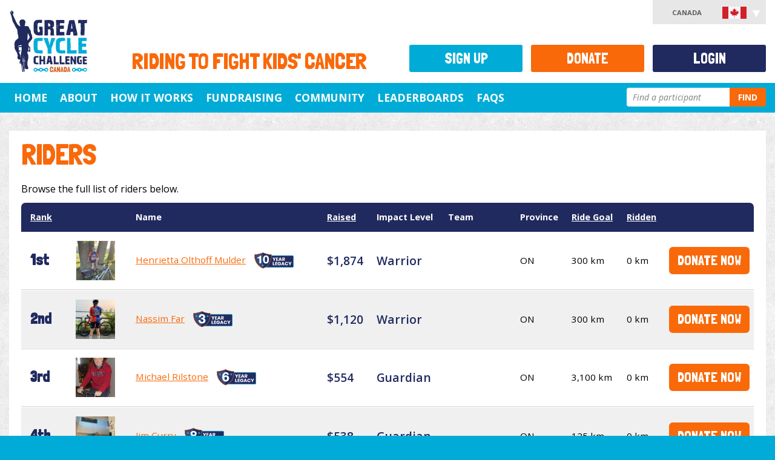

--- FILE ---
content_type: text/html; charset=utf-8
request_url: https://greatcyclechallenge.ca/riders?riderTerm=HannahAbraham
body_size: 45167
content:
<!DOCTYPE html>


<html lang="en">
	<head>
		<meta charset="utf-8" />
		<meta name="viewport" content="width=device-width, initial-scale=1.0, maximum-scale=1.0, user-scalable=0" />
		
		<title>Great Cycle Challenge Canada - Riders</title>

		<link href="/styles/site.min.css" rel="stylesheet" />

		<link href="https://fonts.googleapis.com/css?family=Londrina+Solid|Open+Sans:400,600,700,400italic,600italic" rel="stylesheet" type="text/css" />
		<link href="https://cdnjs.cloudflare.com/ajax/libs/font-awesome/5.15.3/css/all.min.css" rel="stylesheet" type="text/css" />

		<script>
			window._AutofillCallbackHandler = window._AutofillCallbackHandler || function () {};
		</script>

		<script src="https://wchat.freshchat.com/js/widget.js"></script>

		
	<script async src="https://www.googletagmanager.com/gtag/js?id=AW-16575132100"></script>
	<script>
		window.dataLayer = window.dataLayer || [];
		
		function gtag() {
			dataLayer.push(arguments);
		}

		gtag("js", new Date());
		gtag("config", "AW-16575132100");
	</script>


		
	<script type="text/javascript">!function(T,l,y){var S=T.location,k="script",D="instrumentationKey",C="ingestionendpoint",I="disableExceptionTracking",E="ai.device.",b="toLowerCase",w="crossOrigin",N="POST",e="appInsightsSDK",t=y.name||"appInsights";(y.name||T[e])&&(T[e]=t);var n=T[t]||function(d){var g=!1,f=!1,m={initialize:!0,queue:[],sv:"5",version:2,config:d};function v(e,t){var n={},a="Browser";return n[E+"id"]=a[b](),n[E+"type"]=a,n["ai.operation.name"]=S&&S.pathname||"_unknown_",n["ai.internal.sdkVersion"]="javascript:snippet_"+(m.sv||m.version),{time:function(){var e=new Date;function t(e){var t=""+e;return 1===t.length&&(t="0"+t),t}return e.getUTCFullYear()+"-"+t(1+e.getUTCMonth())+"-"+t(e.getUTCDate())+"T"+t(e.getUTCHours())+":"+t(e.getUTCMinutes())+":"+t(e.getUTCSeconds())+"."+((e.getUTCMilliseconds()/1e3).toFixed(3)+"").slice(2,5)+"Z"}(),iKey:e,name:"Microsoft.ApplicationInsights."+e.replace(/-/g,"")+"."+t,sampleRate:100,tags:n,data:{baseData:{ver:2}}}}var h=d.url||y.src;if(h){function a(e){var t,n,a,i,r,o,s,c,u,p,l;g=!0,m.queue=[],f||(f=!0,t=h,s=function(){var e={},t=d.connectionString;if(t)for(var n=t.split(";"),a=0;a<n.length;a++){var i=n[a].split("=");2===i.length&&(e[i[0][b]()]=i[1])}if(!e[C]){var r=e.endpointsuffix,o=r?e.location:null;e[C]="https://"+(o?o+".":"")+"dc."+(r||"services.visualstudio.com")}return e}(),c=s[D]||d[D]||"",u=s[C],p=u?u+"/v2/track":d.endpointUrl,(l=[]).push((n="SDK LOAD Failure: Failed to load Application Insights SDK script (See stack for details)",a=t,i=p,(o=(r=v(c,"Exception")).data).baseType="ExceptionData",o.baseData.exceptions=[{typeName:"SDKLoadFailed",message:n.replace(/\./g,"-"),hasFullStack:!1,stack:n+"\nSnippet failed to load ["+a+"] -- Telemetry is disabled\nHelp Link: https://go.microsoft.com/fwlink/?linkid=2128109\nHost: "+(S&&S.pathname||"_unknown_")+"\nEndpoint: "+i,parsedStack:[]}],r)),l.push(function(e,t,n,a){var i=v(c,"Message"),r=i.data;r.baseType="MessageData";var o=r.baseData;return o.message='AI (Internal): 99 message:"'+("SDK LOAD Failure: Failed to load Application Insights SDK script (See stack for details) ("+n+")").replace(/\"/g,"")+'"',o.properties={endpoint:a},i}(0,0,t,p)),function(e,t){if(JSON){var n=T.fetch;if(n&&!y.useXhr)n(t,{method:N,body:JSON.stringify(e),mode:"cors"});else if(XMLHttpRequest){var a=new XMLHttpRequest;a.open(N,t),a.setRequestHeader("Content-type","application/json"),a.send(JSON.stringify(e))}}}(l,p))}function i(e,t){f||setTimeout(function(){!t&&m.core||a()},500)}var e=function(){var n=l.createElement(k);n.src=h;var e=y[w];return!e&&""!==e||"undefined"==n[w]||(n[w]=e),n.onload=i,n.onerror=a,n.onreadystatechange=function(e,t){"loaded"!==n.readyState&&"complete"!==n.readyState||i(0,t)},n}();y.ld<0?l.getElementsByTagName("head")[0].appendChild(e):setTimeout(function(){l.getElementsByTagName(k)[0].parentNode.appendChild(e)},y.ld||0)}try{m.cookie=l.cookie}catch(p){}function t(e){for(;e.length;)!function(t){m[t]=function(){var e=arguments;g||m.queue.push(function(){m[t].apply(m,e)})}}(e.pop())}var n="track",r="TrackPage",o="TrackEvent";t([n+"Event",n+"PageView",n+"Exception",n+"Trace",n+"DependencyData",n+"Metric",n+"PageViewPerformance","start"+r,"stop"+r,"start"+o,"stop"+o,"addTelemetryInitializer","setAuthenticatedUserContext","clearAuthenticatedUserContext","flush"]),m.SeverityLevel={Verbose:0,Information:1,Warning:2,Error:3,Critical:4};var s=(d.extensionConfig||{}).ApplicationInsightsAnalytics||{};if(!0!==d[I]&&!0!==s[I]){var c="onerror";t(["_"+c]);var u=T[c];T[c]=function(e,t,n,a,i){var r=u&&u(e,t,n,a,i);return!0!==r&&m["_"+c]({message:e,url:t,lineNumber:n,columnNumber:a,error:i}),r},d.autoExceptionInstrumented=!0}return m}(y.cfg);function a(){y.onInit&&y.onInit(n)}(T[t]=n).queue&&0===n.queue.length?(n.queue.push(a),n.trackPageView({})):a()}(window,document,{
src: "https://js.monitor.azure.com/scripts/b/ai.2.min.js", // The SDK URL Source
crossOrigin: "anonymous", 
cfg: { // Application Insights Configuration
    connectionString: 'InstrumentationKey=9dcf0712-6c14-495e-b27c-fea7c5b73db9;IngestionEndpoint=https://canadacentral-1.in.applicationinsights.azure.com/;LiveEndpoint=https://canadacentral.livediagnostics.monitor.azure.com/'
}});</script></head>

	<body >
		
<div id="fb-root"></div>
<script>
	(function (d, s, id) {
		var js, fjs = d.getElementsByTagName(s)[0];
		if (d.getElementById(id)) return;
		js = d.createElement(s); js.id = id;
		js.src = "//connect.facebook.net/en_US/all.js#xfbml=1&appId=" + 1574693296191393;
		fjs.parentNode.insertBefore(js, fjs);
	}(document, "script", "facebook-jssdk"));
</script>
		<noscript>
	<iframe src="//www.googletagmanager.com/ns.html?id=GTM-WFT3TN" height="0" width="0" style="display:none;visibility:hidden"></iframe>
</noscript>
<script>
	// Google Tag Manager
	(function(w,d,s,l,i){w[l]=w[l]||[];w[l].push({"gtm.start":
		new Date().getTime(),event:"gtm.js"});var f=d.getElementsByTagName(s)[0], j=d.createElement(s),dl=l!="dataLayer"?"&l="+l:"";j.async=true;j.src= "//www.googletagmanager.com/gtm.js?id="+i+dl;f.parentNode.insertBefore(j ,f);
	})(window, document, "script", "dataLayer", "GTM-WFT3TN");
</script>

			


		<div id="page" >
			<header>
				
<div id="header" class="container-fluid">
	<div class="row">
		<div class="col-xs-12 col-sm-2">
			<h1>
				<a href="/">
					<img src="/images/template/logo.svg" alt="Great Cycle Challenge Canada" title="Great Cycle Challenge Canada" />
				</a>
			</h1>
		</div>

		<div class="col-xs-12 col-sm-10">
			<h2 id="tagline">Riding to fight kids' cancer</h2>
		</div>
	</div>

	
	<div id="accountMenu">
		Canada <img src="/images/flags/ca.svg" alt="Canada" width="40" />
		<ul>
			<li><a href="https://greatcyclechallenge.com.au">Australia <img src="/images/flags/au.svg" alt="Australia" width="40" /></a></li>
			<li><a href="https://greatcyclechallenge.ca">Canada <img src="/images/flags/ca.svg" alt="Canada" width="40" /></a></li>
			<li><a href="https://greatcyclechallenge.com">USA <img src="/images/flags/us.svg" alt="United States" width="40" /></a></li>
		</ul>
	</div>

</div>

<nav id="navMainMenu" class="navbar navbar-default" role="navigation">
	<div class="container-fluid">
		<div class="navbar-header">
			<button id="menu-button" type="button" class="navbar-toggle" data-toggle="collapse" data-target="#navbar-collapse">
				<span class="sr-only">Toggle navigation</span>
				<span class="icon-bar"></span>
				<span class="icon-bar"></span>
				<span class="icon-bar"></span>
			</button>
		</div>

		<div class="collapse navbar-collapse navbar-right" id="navbar-collapse">
			<nav>
				

<ul id="menu">
			<li class="">
					<span><a id="menu-item-4f06d783-ce5a-4c8c-ab12-24883be5fd62" href="/" title="Home" >Home</a></span>
			</li>
			<li class="">
						<span><a id="menu-item-aab3a1a2-244e-4b0b-9159-81590ee02815" href="#" class="dropdown-toggle" data_toggle="dropdown" title="About">About</a></span>
					<input type="checkbox" id="menu-expand-about"  />
					<label for="menu-expand-about"></label>
					<div class="dropdown-menu container">
						<div class="row submenu" role="menu" aria-labelledby="about">
									<div class="">
											<span>The Cause</span>
											<ul class="subsubmenu">
														<li >
															<span><a href="/about/the-cause/about-the-challenge" title="About the Challenge" >About the Challenge</a></span>
														</li>
														<li >
															<span><a href="/about/the-cause/about-sickkids" title="About SickKids" >About SickKids</a></span>
														</li>
														<li >
															<span><a href="/about/the-cause/how-your-fundraising-helps" title="How Your Fundraising Helps" >How Your Fundraising Helps</a></span>
														</li>
											</ul>
									</div>
									<div class="">
											<span>The Kids</span>
											<ul class="subsubmenu">
														<li >
															<span><a href="/about/the-kids/meet-nori" title="Meet Nori" >Meet Nori</a></span>
														</li>
														<li >
															<span><a href="/about/the-kids/meet-hendrix" title="Meet Hendrix" >Meet Hendrix</a></span>
														</li>
														<li >
															<span><a href="/about/the-kids/meet-sam" title="Meet Sam" >Meet Sam</a></span>
														</li>
														<li >
															<span><a href="/about/the-kids/meet-wynn" title="Meet Wynn" >Meet Wynn</a></span>
														</li>
														<li >
															<span><a href="/about/the-kids/meet-liam" title="Meet Liam" >Meet Liam</a></span>
														</li>
														<li >
															<span><a href="/about/the-kids/meet-dominique" title="Meet Dominique" >Meet Dominique</a></span>
														</li>
											</ul>
									</div>
									<div class="">
											<span>Other</span>
											<ul class="subsubmenu">
														<li >
															<span><a href="/about/other/media" title="Media" >Media</a></span>
														</li>
														<li >
															<span><a href="/about/other/partners" title="Partners" >Partners</a></span>
														</li>
														<li >
															<span><a href="https://faq.greatcyclechallenge.ca/" title="FAQs" >FAQs</a></span>
														</li>
											</ul>
									</div>
						</div>
					</div>
			</li>
			<li class="">
						<span><a id="menu-item-17404435-129a-48a2-9a5c-60d145e44db0" href="#" class="dropdown-toggle" data_toggle="dropdown" title="How It Works">How It Works</a></span>
					<input type="checkbox" id="menu-expand-how-it-works"  />
					<label for="menu-expand-how-it-works"></label>
					<div class="dropdown-menu container">
						<div class="row submenu" role="menu" aria-labelledby="how-it-works">
									<div class="">
											<span>About the Challenge</span>
											<ul class="subsubmenu">
														<li >
															<span><a href="/how-it-works/about-the-challenge/how-the-challenge-works" title="How the Challenge Works" >How the Challenge Works</a></span>
														</li>
														<li >
															<span><a href="/how-it-works/about-the-challenge/rules-of-the-challenge" title="Rules of the Challenge" >Rules of the Challenge</a></span>
														</li>
														<li >
															<span><a href="/how-it-works/about-the-challenge/spin-bike-challenge" title="Spin Bike Challenge" >Spin Bike Challenge</a></span>
														</li>
														<li >
															<span><a href="/how-it-works/about-the-challenge/teams" title="Teams" >Teams</a></span>
														</li>
											</ul>
									</div>
									<div class="">
											<span>Get Ready to Ride</span>
											<ul class="subsubmenu">
														<li >
															<span><a href="/how-it-works/get-ready-to-ride/how-to-log-kilometres" title="How to Log Kilometres" >How to Log Kilometres</a></span>
														</li>
														<li >
															<span><a href="/how-it-works/get-ready-to-ride/download-the-app" title="Download the App" >Download the App</a></span>
														</li>
											</ul>
									</div>
						</div>
					</div>
			</li>
			<li class="">
						<span><a id="menu-item-c2a79f36-329c-4701-8ee1-d51d300c4d86" href="#" class="dropdown-toggle" data_toggle="dropdown" title="Fundraising">Fundraising</a></span>
					<input type="checkbox" id="menu-expand-fundraising"  />
					<label for="menu-expand-fundraising"></label>
					<div class="dropdown-menu container">
						<div class="row submenu" role="menu" aria-labelledby="fundraising">
									<div class="">
											<span>Fundraising</span>
											<ul class="subsubmenu">
														<li >
															<span><a href="/fundraising/fundraising/fundraising-ideas" title="Fundraising Ideas" >Fundraising Ideas</a></span>
														</li>
														<li >
															<span><a href="/fundraising/fundraising/getting-started-with-fundraising" title="Getting Started with Fundraising" >Getting Started with Fundraising</a></span>
														</li>
														<li >
															<span><a href="/fundraising/fundraising/how-to-bank-offline-donations" title="How to Bank Offline Donations" >How to Bank Offline Donations</a></span>
														</li>
											</ul>
									</div>
									<div class="">
											<span>Resources</span>
											<ul class="subsubmenu">
														<li >
															<span><a href="/Memebuilder" title="Create a Social Pic" >Create a Social Pic</a></span>
														</li>
														<li >
															<span><a href="/fundraising/resources/facebook-downloads" title="Social Post Downloads" >Social Post Downloads</a></span>
														</li>
														<li >
															<span><a href="/fundraising/resources/instagram-resources" title="Story Resources" >Story Resources</a></span>
														</li>
														<li >
															<span><a href="/fundraising/resources/posters-and-downloads" title="Posters and Downloads" >Posters and Downloads</a></span>
														</li>
											</ul>
									</div>
									<div class="">
											<span>Incentives &amp; Merchandise</span>
											<ul class="subsubmenu">
														<li >
															<span><a href="/merchandise" title="Challenge T-shirt" >Challenge T-shirt</a></span>
														</li>
														<li >
															<span><a href="/fundraising/incentives-merchandise/free-jersey-offer" title="Free Jersey Offer" >Free Jersey Offer</a></span>
														</li>
														<li >
															<span><a href="/fundraising/incentives-merchandise/hero-jersey" title="Hero Jersey" >Hero Jersey</a></span>
														</li>
														<li >
															<span><a href="/fundraising/incentives-merchandise/all-star-jersey" title="All Star Jersey" >All Star Jersey</a></span>
														</li>
											</ul>
									</div>
						</div>
					</div>
			</li>
			<li class="">
						<span><a id="menu-item-1b295c9f-461c-475f-a026-59c28df92c38" href="#" class="dropdown-toggle" data_toggle="dropdown" title="Community">Community</a></span>
					<input type="checkbox" id="menu-expand-community"  />
					<label for="menu-expand-community"></label>
					<div class="dropdown-menu container">
						<div class="row submenu" role="menu" aria-labelledby="community">
									<div class="">
											<span>Chapters</span>
											<ul class="subsubmenu">
														<li >
															<span><a href="/chapters" title="View all Chapters" >View all Chapters</a></span>
														</li>
											</ul>
									</div>
									<div class="">
											<span>Group Rides</span>
											<ul class="subsubmenu">
														<li >
															<span><a href="/Account/Register" title="Create a Group Ride" >Create a Group Ride</a></span>
														</li>
														<li >
															<span><a href="/events/" title="View Group Rides" >View Group Rides</a></span>
														</li>
											</ul>
									</div>
									<div class="">
											<span>Teams</span>
											<ul class="subsubmenu">
														<li >
															<span><a href="/community/teams/how-teams-work" title="How Teams Work" >How Teams Work</a></span>
														</li>
														<li >
															<span><a href="/account/findteam" title="Join an Existing Team" >Join an Existing Team</a></span>
														</li>
														<li >
															<span><a href="/Account/RegisterTeam" title="Create a Team" >Create a Team</a></span>
														</li>
											</ul>
									</div>
									<div class="">
											<span>Other</span>
											<ul class="subsubmenu">
														<li >
															<span><a href="https://www.facebook.com/groups/GCCFriendsCanada/" title="GCC Friends Canada Facebook Group" >GCC Friends Canada Facebook Group</a></span>
														</li>
											</ul>
									</div>
						</div>
					</div>
			</li>
			<li class="">
						<span><a id="menu-item-b21678d3-f420-4367-9481-39b070914b5d" href="#" class="dropdown-toggle" data_toggle="dropdown" title="Leaderboards">Leaderboards</a></span>
					<input type="checkbox" id="menu-expand-leaderboards"  />
					<label for="menu-expand-leaderboards"></label>
					<div class="dropdown-menu container">
						<div class="row submenu" role="menu" aria-labelledby="leaderboards">
									<div class="">
											<span>Individual</span>
											<ul class="subsubmenu">
														<li >
															<span><a href="/Leaderboards/Individuals" title="Individual Leaderboard" >Individual Leaderboard</a></span>
														</li>
														<li >
															<span><a href="/Leaderboards/AgeGroups" title="Age Group Leaderboard" >Age Group Leaderboard</a></span>
														</li>
														<li >
															<span><a href="/Leaderboards/States" title="Province Leaderboard" >Province Leaderboard</a></span>
														</li>
														<li >
															<span><a href="/Leaderboards/PelotonClub" title="Peloton Club Leaderboard" >Peloton Club Leaderboard</a></span>
														</li>
														<li >
															<span><a href="/Leaderboards/SpinBikeChallenge" title="Spin Bike Challenge Leaderboard" >Spin Bike Challenge Leaderboard</a></span>
														</li>
											</ul>
									</div>
									<div class="">
											<span>Teams</span>
											<ul class="subsubmenu">
														<li >
															<span><a href="/Leaderboards/Teams" title="Team Leaderboard" >Team Leaderboard</a></span>
														</li>
														<li >
															<span><a href="/Leaderboards/Industries" title="Industries Leaderboard" >Industries Leaderboard</a></span>
														</li>
											</ul>
									</div>
									<div class="">
											<span>Other</span>
											<ul class="subsubmenu">
														<li >
															<span><a href="https://greatcyclechallenge.ca/Leaderboards/daily" title="Daily Top Fundraisers" >Daily Top Fundraisers</a></span>
														</li>
														<li >
															<span><a href="/Leaderboards/AllStars" title=" All Stars" > All Stars</a></span>
														</li>
														<li >
															<span><a href="/Leaderboards/Champions" title="Champions" >Champions</a></span>
														</li>
											</ul>
									</div>
						</div>
					</div>
			</li>
			<li class="">
					<span><a id="menu-item-95ceebc0-c277-4edf-af52-e5108cb7c356" href="https://faq.greatcyclechallenge.ca/" title="FAQs" target="_blank">FAQs</a></span>
			</li>

	<li id="search">
		<form action="/Search" id="searchForm" method="get">	<div class="input-append">
		<input name="RiderTerm" type="search" placeholder="Find a participant" />
		<button id="searchSubmit" type="submit" title="Perform a search" class="btn">Find</button>
	</div>
</form>
	</li>
</ul>

			</nav>
		</div>
	</div>
</nav>


			</header>
			
			<div id="main" role="main">
				<div id="content">
					

<section class="page-content container-fluid">
	<div class="row">
		<div class="content col-xs-12">
			<h1>Riders</h1>

			<p>Browse the full list of riders below.</p>

			<div id="riderList" class="item-list">
				

<div>
		

	<table class="rankings">
		<thead>
			<tr>
					<th class="rank"><a href="/Riders?riderTerm=HannahAbraham&amp;orderBy=Rank">Rank</a></th>
				<th></th>
				<th>Name</th>
				<th><a href="/Riders?riderTerm=HannahAbraham&amp;orderBy=Raised">Raised</a></th>
				<th class="hidden-xs hidden-sm">Impact Level</th>
				<th class="hidden-xs hidden-sm">Team</th>
				<th class="hidden-xs hidden-sm">Province</th>
					<th class="hidden-xs hidden-sm hidden-md"><a href="/Riders?riderTerm=HannahAbraham&amp;orderBy=RideGoal">Ride Goal</a></th>
				<th class="hidden-xs"><a href="/Riders?riderTerm=HannahAbraham&amp;orderBy=Ridden">Ridden</a></th>
				<th class="hidden-xs"></th>
			</tr>
		</thead>
		<tbody class="rider">
				<tr >
						<td class="rank">
								
1st
						</td>
					<td>
<a href="/riders/HenriettaOlthoffMulder"><img alt="Henrietta Olthoff Mulder" src="https://stgccwebcaprd.blob.core.windows.net/gcc-web-ca/images/contacts/11093s.jpeg" width="42" /></a>					</td>
					<td class="name">
						<a href="/riders/HenriettaOlthoffMulder">Henrietta Olthoff Mulder</a>


							<img src="/images/profile/legacy-badge-10-year.svg" class="legacy-badge" alt="10 years" />
					</td>
					<td class="amount">
$1,874</td>
					<td class="impact-level hidden-xs hidden-sm">
						
						Warrior
					</td>
					<td class="hidden-xs hidden-sm">
					</td>
					<td class="hidden-xs hidden-sm">
ON</td>
						<td class="hidden-xs hidden-sm hidden-md">
300 km</td>
					<td class="hidden-xs">
0 km</td>
					<td class="hidden-xs"><a class="btn" href="/Donate/Rider/11093">Donate Now</a></td>
				</tr>
				<tr class="alternate">
						<td class="rank">
								
2nd
						</td>
					<td>
<a href="/riders/NassimFar"><img alt="Nassim Far" src="https://stgccwebcaprd.blob.core.windows.net/gcc-web-ca/images/contacts/693342s.jpeg" width="42" /></a>					</td>
					<td class="name">
						<a href="/riders/NassimFar">Nassim Far</a>


							<img src="/images/profile/legacy-badge-3-year.svg" class="legacy-badge" alt="3 years" />
					</td>
					<td class="amount">
$1,120</td>
					<td class="impact-level hidden-xs hidden-sm">
						
						Warrior
					</td>
					<td class="hidden-xs hidden-sm">
					</td>
					<td class="hidden-xs hidden-sm">
ON</td>
						<td class="hidden-xs hidden-sm hidden-md">
300 km</td>
					<td class="hidden-xs">
0 km</td>
					<td class="hidden-xs"><a class="btn" href="/Donate/Rider/693342">Donate Now</a></td>
				</tr>
				<tr >
						<td class="rank">
								
3rd
						</td>
					<td>
<a href="/riders/MichaelRilstone"><img alt="Michael Rilstone" src="https://stgccwebcaprd.blob.core.windows.net/gcc-web-ca/images/contacts/443219s.jpeg" width="42" /></a>					</td>
					<td class="name">
						<a href="/riders/MichaelRilstone">Michael Rilstone</a>


							<img src="/images/profile/legacy-badge-6-year.svg" class="legacy-badge" alt="6 years" />
					</td>
					<td class="amount">
$554</td>
					<td class="impact-level hidden-xs hidden-sm">
						
						Guardian
					</td>
					<td class="hidden-xs hidden-sm">
					</td>
					<td class="hidden-xs hidden-sm">
ON</td>
						<td class="hidden-xs hidden-sm hidden-md">
3,100 km</td>
					<td class="hidden-xs">
0 km</td>
					<td class="hidden-xs"><a class="btn" href="/Donate/Rider/443219">Donate Now</a></td>
				</tr>
				<tr class="alternate">
						<td class="rank">
								
4th
						</td>
					<td>
<a href="/riders/JimCurry"><img alt="Jim Curry" src="https://stgccwebcaprd.blob.core.windows.net/gcc-web-ca/images/contacts/150341s.jpeg" width="42" /></a>					</td>
					<td class="name">
						<a href="/riders/JimCurry">Jim Curry</a>


							<img src="/images/profile/legacy-badge-8-year.svg" class="legacy-badge" alt="8 years" />
					</td>
					<td class="amount">
$538</td>
					<td class="impact-level hidden-xs hidden-sm">
						
						Guardian
					</td>
					<td class="hidden-xs hidden-sm">
					</td>
					<td class="hidden-xs hidden-sm">
ON</td>
						<td class="hidden-xs hidden-sm hidden-md">
125 km</td>
					<td class="hidden-xs">
0 km</td>
					<td class="hidden-xs"><a class="btn" href="/Donate/Rider/150341">Donate Now</a></td>
				</tr>
				<tr >
						<td class="rank">
								
5th
						</td>
					<td>
<a href="/riders/JaneDennis"><img alt="Jane Dennis" src="https://stgccwebcaprd.blob.core.windows.net/gcc-web-ca/images/contacts/40502s.png" width="42" /></a>					</td>
					<td class="name">
						<a href="/riders/JaneDennis">Jane Dennis</a>


							<img src="/images/profile/legacy-badge-10-year.svg" class="legacy-badge" alt="10 years" />
					</td>
					<td class="amount">
$518</td>
					<td class="impact-level hidden-xs hidden-sm">
						
						Guardian
					</td>
					<td class="hidden-xs hidden-sm">
					</td>
					<td class="hidden-xs hidden-sm">
ON</td>
						<td class="hidden-xs hidden-sm hidden-md">
1,000 km</td>
					<td class="hidden-xs">
0 km</td>
					<td class="hidden-xs"><a class="btn" href="/Donate/Rider/40502">Donate Now</a></td>
				</tr>
				<tr class="alternate">
						<td class="rank">
								
6th
						</td>
					<td>
<a href="/riders/StanMacNeil"><img alt="Stan MacNeil" src="https://stgccwebcaprd.blob.core.windows.net/gcc-web-ca/images/contacts/225336s.jpg" width="42" /></a>					</td>
					<td class="name">
						<a href="/riders/StanMacNeil">Stan MacNeil</a>


							<img src="/images/profile/legacy-badge-7-year.svg" class="legacy-badge" alt="7 years" />
					</td>
					<td class="amount">
$414</td>
					<td class="impact-level hidden-xs hidden-sm">
						
						Protector
					</td>
					<td class="hidden-xs hidden-sm">
					</td>
					<td class="hidden-xs hidden-sm">
NB</td>
						<td class="hidden-xs hidden-sm hidden-md">
500 km</td>
					<td class="hidden-xs">
0 km</td>
					<td class="hidden-xs"><a class="btn" href="/Donate/Rider/225336">Donate Now</a></td>
				</tr>
				<tr >
						<td class="rank">
								
7th
						</td>
					<td>
<a href="/riders/MatthieuMICHET"><img alt="Matthieu Michet" src="https://stgccwebcaprd.blob.core.windows.net/gcc-web-ca/images/contacts/545986s.jpg" width="42" /></a>					</td>
					<td class="name">
						<a href="/riders/MatthieuMICHET">Matthieu Michet</a>


							<img src="/images/profile/legacy-badge-5-year.svg" class="legacy-badge" alt="5 years" />
					</td>
					<td class="amount">
$388</td>
					<td class="impact-level hidden-xs hidden-sm">
						
						Protector
					</td>
					<td class="hidden-xs hidden-sm">
					</td>
					<td class="hidden-xs hidden-sm">
ON</td>
						<td class="hidden-xs hidden-sm hidden-md">
500 km</td>
					<td class="hidden-xs">
0 km</td>
					<td class="hidden-xs"><a class="btn" href="/Donate/Rider/545986">Donate Now</a></td>
				</tr>
				<tr class="alternate">
						<td class="rank">
								
8th
						</td>
					<td>
<a href="/riders/DavidWalsh"><img alt="David Walsh" src="https://stgccwebcaprd.blob.core.windows.net/gcc-web-ca/images/contacts/269893s.jpeg" width="42" /></a>					</td>
					<td class="name">
						<a href="/riders/DavidWalsh">David Walsh</a>


							<img src="/images/profile/legacy-badge-7-year.svg" class="legacy-badge" alt="7 years" />
					</td>
					<td class="amount">
$164</td>
					<td class="impact-level hidden-xs hidden-sm">
						
						Defender
					</td>
					<td class="hidden-xs hidden-sm">
<a href="/teams/TeamUtopia">Team Utopia</a>					</td>
					<td class="hidden-xs hidden-sm">
ON</td>
						<td class="hidden-xs hidden-sm hidden-md">
1,000 km</td>
					<td class="hidden-xs">
0 km</td>
					<td class="hidden-xs"><a class="btn" href="/Donate/Rider/269893">Donate Now</a></td>
				</tr>
				<tr >
						<td class="rank">
								
9th
						</td>
					<td>
<a href="/riders/DennisTenn1"><img alt="Dennis Tenn" src="https://stgccwebcaprd.blob.core.windows.net/gcc-web-ca/images/contacts/676160s.jpg" width="42" /></a>					</td>
					<td class="name">
						<a href="/riders/DennisTenn1">Dennis Tenn</a>


							<img src="/images/profile/legacy-badge-3-year.svg" class="legacy-badge" alt="3 years" />
					</td>
					<td class="amount">
$124</td>
					<td class="impact-level hidden-xs hidden-sm">
						
						Defender
					</td>
					<td class="hidden-xs hidden-sm">
					</td>
					<td class="hidden-xs hidden-sm">
ON</td>
						<td class="hidden-xs hidden-sm hidden-md">
200 km</td>
					<td class="hidden-xs">
0 km</td>
					<td class="hidden-xs"><a class="btn" href="/Donate/Rider/676160">Donate Now</a></td>
				</tr>
				<tr class="alternate">
						<td class="rank">
								
9th
						</td>
					<td>
<a href="/riders/HarryHester"><img alt="Harry Hester" src="https://stgccwebcaprd.blob.core.windows.net/gcc-web-ca/images/contacts/44861s.jpeg" width="42" /></a>					</td>
					<td class="name">
						<a href="/riders/HarryHester">Harry Hester</a>


							<img src="/images/profile/legacy-badge-10-year.svg" class="legacy-badge" alt="10 years" />
					</td>
					<td class="amount">
$124</td>
					<td class="impact-level hidden-xs hidden-sm">
						
						Defender
					</td>
					<td class="hidden-xs hidden-sm">
					</td>
					<td class="hidden-xs hidden-sm">
ON</td>
						<td class="hidden-xs hidden-sm hidden-md">
200 km</td>
					<td class="hidden-xs">
0 km</td>
					<td class="hidden-xs"><a class="btn" href="/Donate/Rider/44861">Donate Now</a></td>
				</tr>
				<tr >
						<td class="rank">
								
9th
						</td>
					<td>
<a href="/riders/JeffersonBroomes"><img alt="Jefferson Broomes" src="https://stgccwebcaprd.blob.core.windows.net/gcc-web-ca/images/contacts/11747s.jpeg" width="42" /></a>					</td>
					<td class="name">
						<a href="/riders/JeffersonBroomes">Jefferson Broomes</a>


							<img src="/images/profile/legacy-badge-11-year.svg" class="legacy-badge" alt="11 years" />
					</td>
					<td class="amount">
$124</td>
					<td class="impact-level hidden-xs hidden-sm">
						
						Defender
					</td>
					<td class="hidden-xs hidden-sm">
<a href="/teams/TeamUtopia">Team Utopia</a>					</td>
					<td class="hidden-xs hidden-sm">
ON</td>
						<td class="hidden-xs hidden-sm hidden-md">
800 km</td>
					<td class="hidden-xs">
0 km</td>
					<td class="hidden-xs"><a class="btn" href="/Donate/Rider/11747">Donate Now</a></td>
				</tr>
				<tr class="alternate">
						<td class="rank">
								
12th
						</td>
					<td>
<a href="/riders/HeatherSpencer"><img alt="Heather Spencer" src="https://stgccwebcaprd.blob.core.windows.net/gcc-web-ca/images/contacts/79130s.jpeg" width="42" /></a>					</td>
					<td class="name">
						<a href="/riders/HeatherSpencer">Heather Spencer</a>


							<img src="/images/profile/legacy-badge-8-year.svg" class="legacy-badge" alt="8 years" />
					</td>
					<td class="amount">
$108</td>
					<td class="impact-level hidden-xs hidden-sm">
						
						Defender
					</td>
					<td class="hidden-xs hidden-sm">
					</td>
					<td class="hidden-xs hidden-sm">
BC</td>
						<td class="hidden-xs hidden-sm hidden-md">
200 km</td>
					<td class="hidden-xs">
0 km</td>
					<td class="hidden-xs"><a class="btn" href="/Donate/Rider/79130">Donate Now</a></td>
				</tr>
				<tr >
						<td class="rank">
								
13th
						</td>
					<td>
<a href="/riders/KlaasSlagter"><img alt="Klaas Slagter" src="https://stgccwebcaprd.blob.core.windows.net/gcc-web-ca/images/contacts/225518s.jpg" width="42" /></a>					</td>
					<td class="name">
						<a href="/riders/KlaasSlagter">Klaas Slagter</a>


							<img src="/images/profile/legacy-badge-7-year.svg" class="legacy-badge" alt="7 years" />
					</td>
					<td class="amount">
$104</td>
					<td class="impact-level hidden-xs hidden-sm">
						
						Defender
					</td>
					<td class="hidden-xs hidden-sm">
					</td>
					<td class="hidden-xs hidden-sm">
ON</td>
						<td class="hidden-xs hidden-sm hidden-md">
500 km</td>
					<td class="hidden-xs">
0 km</td>
					<td class="hidden-xs"><a class="btn" href="/Donate/Rider/225518">Donate Now</a></td>
				</tr>
				<tr class="alternate">
						<td class="rank">
								
13th
						</td>
					<td>
<a href="/riders/MartinDurocher"><img alt="Martin Durocher" src="https://stgccwebcaprd.blob.core.windows.net/gcc-web-ca/images/contacts/157974s.png" width="42" /></a>					</td>
					<td class="name">
						<a href="/riders/MartinDurocher">Martin Durocher</a>


							<img src="/images/profile/legacy-badge-8-year.svg" class="legacy-badge" alt="8 years" />
					</td>
					<td class="amount">
$104</td>
					<td class="impact-level hidden-xs hidden-sm">
						
						Defender
					</td>
					<td class="hidden-xs hidden-sm">
					</td>
					<td class="hidden-xs hidden-sm">
ON</td>
						<td class="hidden-xs hidden-sm hidden-md">
650 km</td>
					<td class="hidden-xs">
0 km</td>
					<td class="hidden-xs"><a class="btn" href="/Donate/Rider/157974">Donate Now</a></td>
				</tr>
				<tr >
						<td class="rank">
								
13th
						</td>
					<td>
<a href="/riders/MAUDEMCSORLEY"><img alt="MAUDE MCSORLEY" src="https://stgccwebcaprd.blob.core.windows.net/gcc-web-ca/images/contacts/189376s.jpg" width="42" /></a>					</td>
					<td class="name">
						<a href="/riders/MAUDEMCSORLEY">MAUDE MCSORLEY</a>


							<img src="/images/profile/legacy-badge-8-year.svg" class="legacy-badge" alt="8 years" />
					</td>
					<td class="amount">
$104</td>
					<td class="impact-level hidden-xs hidden-sm">
						
						Defender
					</td>
					<td class="hidden-xs hidden-sm">
					</td>
					<td class="hidden-xs hidden-sm">
NB</td>
						<td class="hidden-xs hidden-sm hidden-md">
100 km</td>
					<td class="hidden-xs">
0 km</td>
					<td class="hidden-xs"><a class="btn" href="/Donate/Rider/189376">Donate Now</a></td>
				</tr>
				<tr class="alternate">
						<td class="rank">
								
13th
						</td>
					<td>
<a href="/riders/MikeClark1"><img alt="Mike Clark" src="https://stgccwebcaprd.blob.core.windows.net/gcc-web-ca/images/contacts/403233s.jpg" width="42" /></a>					</td>
					<td class="name">
						<a href="/riders/MikeClark1">Mike Clark</a>


							<img src="/images/profile/legacy-badge-6-year.svg" class="legacy-badge" alt="6 years" />
					</td>
					<td class="amount">
$104</td>
					<td class="impact-level hidden-xs hidden-sm">
						
						Defender
					</td>
					<td class="hidden-xs hidden-sm">
					</td>
					<td class="hidden-xs hidden-sm">
AB</td>
						<td class="hidden-xs hidden-sm hidden-md">
700 km</td>
					<td class="hidden-xs">
0 km</td>
					<td class="hidden-xs"><a class="btn" href="/Donate/Rider/403233">Donate Now</a></td>
				</tr>
				<tr >
						<td class="rank">
								
13th
						</td>
					<td>
<a href="/riders/PaulAllsop"><img alt="Paul Allsop" src="https://stgccwebcaprd.blob.core.windows.net/gcc-web-ca/images/contacts/100937s.jpeg" width="42" /></a>					</td>
					<td class="name">
						<a href="/riders/PaulAllsop">Paul Allsop</a>


							<img src="/images/profile/legacy-badge-9-year.svg" class="legacy-badge" alt="9 years" />
					</td>
					<td class="amount">
$104</td>
					<td class="impact-level hidden-xs hidden-sm">
						
						Defender
					</td>
					<td class="hidden-xs hidden-sm">
					</td>
					<td class="hidden-xs hidden-sm">
ON</td>
						<td class="hidden-xs hidden-sm hidden-md">
300 km</td>
					<td class="hidden-xs">
0 km</td>
					<td class="hidden-xs"><a class="btn" href="/Donate/Rider/100937">Donate Now</a></td>
				</tr>
				<tr class="alternate">
						<td class="rank">
								
18th
						</td>
					<td>
<a href="/riders/AlMuma"><img alt="Al Muma" src="https://stgccwebcaprd.blob.core.windows.net/gcc-web-ca/images/contacts/274316s.jpeg" width="42" /></a>					</td>
					<td class="name">
						<a href="/riders/AlMuma">Al Muma</a>


							<img src="/images/profile/legacy-badge-7-year.svg" class="legacy-badge" alt="7 years" />
					</td>
					<td class="amount">
$100</td>
					<td class="impact-level hidden-xs hidden-sm">
						
						Defender
					</td>
					<td class="hidden-xs hidden-sm">
<a href="/teams/TeamUtopia">Team Utopia</a>					</td>
					<td class="hidden-xs hidden-sm">
ON</td>
						<td class="hidden-xs hidden-sm hidden-md">
1,000 km</td>
					<td class="hidden-xs">
0 km</td>
					<td class="hidden-xs"><a class="btn" href="/Donate/Rider/274316">Donate Now</a></td>
				</tr>
				<tr >
						<td class="rank">
								
19th
						</td>
					<td>
<a href="/riders/TomBeny"><img alt="Tom Beny" src="https://stgccwebcaprd.blob.core.windows.net/gcc-web-ca/images/contacts/611392s.jpeg" width="42" /></a>					</td>
					<td class="name">
						<a href="/riders/TomBeny">Tom Beny</a>


							<img src="/images/profile/legacy-badge-4-year.svg" class="legacy-badge" alt="4 years" />
					</td>
					<td class="amount">
$93</td>
					<td class="impact-level hidden-xs hidden-sm">
						
						None
					</td>
					<td class="hidden-xs hidden-sm">
					</td>
					<td class="hidden-xs hidden-sm">
ON</td>
						<td class="hidden-xs hidden-sm hidden-md">
1,200 km</td>
					<td class="hidden-xs">
0 km</td>
					<td class="hidden-xs"><a class="btn" href="/Donate/Rider/611392">Donate Now</a></td>
				</tr>
				<tr class="alternate">
						<td class="rank">
								
20th
						</td>
					<td>
<a href="/riders/JayAlblas"><img alt="Jay Alblas" src="https://stgccwebcaprd.blob.core.windows.net/gcc-web-ca/images/contacts/433048s.jpeg" width="42" /></a>					</td>
					<td class="name">
						<a href="/riders/JayAlblas">Jay Alblas</a>


							<img src="/images/profile/legacy-badge-6-year.svg" class="legacy-badge" alt="6 years" />
					</td>
					<td class="amount">
$72</td>
					<td class="impact-level hidden-xs hidden-sm">
						
						None
					</td>
					<td class="hidden-xs hidden-sm">
					</td>
					<td class="hidden-xs hidden-sm">
BC</td>
						<td class="hidden-xs hidden-sm hidden-md">
1,800 km</td>
					<td class="hidden-xs">
0 km</td>
					<td class="hidden-xs"><a class="btn" href="/Donate/Rider/433048">Donate Now</a></td>
				</tr>
		</tbody>
	</table>

</div>

<div class="clearfix">
		

<div class="text-center">
	<ul class="pagination">
			<li class="disabled"><span>&laquo;</span></li>



			<li  class="active"><a href="/Riders?riderTerm=HannahAbraham&amp;page=1">1</a></li>
			<li ><a href="/Riders?riderTerm=HannahAbraham&amp;page=2">2</a></li>
			<li ><a href="/Riders?riderTerm=HannahAbraham&amp;page=3">3</a></li>
			<li ><a href="/Riders?riderTerm=HannahAbraham&amp;page=4">4</a></li>
			<li ><a href="/Riders?riderTerm=HannahAbraham&amp;page=5">5</a></li>
			<li ><a href="/Riders?riderTerm=HannahAbraham&amp;page=6">6</a></li>


			<li><a href="/Riders?riderTerm=HannahAbraham&amp;page=2">&#xBB;</a></li>
	</ul>
</div>

</div>

			</div>
		</div>
	</div>
</section>

				</div>
			</div>

			<div id="login">
				

<div>
		<ul>
			<li id="registerLink"><a class="btn action" href="/Account/Register" title="Register to create an account">Sign Up</a></li>
				<li id="donateLink"><a class="btn action" href="/Search" title="Make a donation">Donate</a></li>
			<li id="loginLink"><a class="btn action" href="/Account/Login" title="Log in to your account">Login</a></li>
		</ul>
</div>

			</div>

			<footer>
				

<div id="footerLinks">
	<div class="container-fluid">
		<div class="row">
			<div class="col-xs-12 col-sm-4 col-sm-push-8">
				<div id="footerSocial">
					<ul id="socialFacebook">
						<li class="header">Join Us On Facebook</li>
						<li class="facebook"><div class="fb-like" data-href="https://www.facebook.com/GreatCycleChallengeCanada" data-width="190" data-layout="standard" data-action="like" data-show-faces="true" data-share="false"></div></li>
					</ul>

					<ul id="socialLinks">
						<li class="header">Spread The Word</li>
						<li><a href="https://www.facebook.com/sharer/sharer.php?u=https%3A%2F%2Fgreatcyclechallenge.ca%3Futm_source%3Dshare%26utm_medium%3Dfacebook%26utm_campaign%3Dgcc_site_share_footer" class="btn btn-social facebook-share">Share</a></li>
						<li><a href="/home/email" class="btn email-share popup">Email</a></li>
						<li><a href="http://twitter.com/share?url=https%3A%2F%2Fgreatcyclechallenge.ca&amp;text=How%20far%20can%20you%20ride%3F%20Find%20out.%20Join%20Great%20Cycle%20Challenge%20this%20August%20and%20ride%20to%20fight%20kids%27%20cancer." class="btn btn-social twitter-share">Share</a></li>
					</ul>
				</div>
			</div>

			<div class="col-xs-12 col-sm-2 col-sm-pull-2">
				<ul>
					<li class="header">Get Involved</li>
					<li><a href="/Account/Register" title="Register for 2026">Register Now</a></li>
					<li><a href="/Search" title="Sponsor a friend or team">Sponsor Friend / Team</a></li>
					<li><a href="/Account/Login" title="Log in to your dashboard">Login</a></li>
					<li><a href="/how-it-works/about-the-challenge/spin-bike-challenge" title="Spin Bike Challenge">Spin Bike Challenge</a></li>
				</ul>
			</div>

			<div class="col-xs-12 col-sm-2 col-sm-pull-2">
				<ul>
					<li class="header">Find Out More</li>
					<li><a href="/how-it-works/about-the-challenge/how-the-challenge-works" title="How to get involved">How It Works</a></li>
					<li><a href="/about/the-cause/about-the-challenge" title="About the campaign">About</a></li>
					<li><a href="http://faq.greatcyclechallenge.ca" title="Access the help centre" target="_blank">Help Centre</a></li>
				</ul>
			</div>

			<div class="col-xs-12 col-sm-2 col-sm-pull-2">
				<ul>
					<li class="header">Leaderboards</li>
					<li><a href="/Leaderboards/Individuals" title="Individuals leaderboard">Top Individuals</a></li>
					<li><a href="/Leaderboards/Teams" title="Teams leaderboard">Top Teams</a></li>
					<li><a href="/Leaderboards/States" title="Provinces leaderboard">Top Provinces</a></li>
					<li><a href="/Leaderboards/Industries" title="Industries leaderboard">Top Industries</a></li>
				</ul>
			</div>

			<div class="col-xs-12 col-sm-2 col-sm-pull-10">
				<a href="https://sickkidsfoundation.com"><img id="cmri-logo" src="/images/template/sick-kids-logo.svg" alt="SickKids Foundation" title="SickKids Foundation" width="160" height="66" /></a>
			</div>
		</div>
	</div>
</div>

<div id="footerLegal">
	<div class="container-fluid">
		<div class="row">
			<div id="footerCopyright" class="col-xs-12 col-sm-6">
				&copy; 2026 SickKids Foundation <span>Charity Business Number: 10808 4419 RR0001</span>
			</div>

			<div id="footerTerms" class="col-xs-12 col-sm-6">
				<ul>
										<li><a href="/footer/privacy-policy" title="SickKids Foundation Privacy Policy">SickKids Foundation Privacy Policy</a></li>
										<li><a href="/footer/terms-and-conditions" title="Terms and Conditions">Terms and Conditions</a></li>
				</ul>
			</div>
		</div>
	</div>
</div>

			</footer>

			

		</div>

		<link href="/controls/date-time-picker/bootstrap-datetimepicker.css" rel="stylesheet" />

		<link href="/controls/lightbox/jquery.fancybox.css" rel="stylesheet" />
		<link href="/controls/carousel/slick.css" rel="stylesheet" />
		<link href="/controls/file-upload/bootstrap-fileupload.css" rel="stylesheet" />
		<link href="/controls/toggle-switch/bootstrap-toggle.css" rel="stylesheet" />

		<script src="/scripts/libraries/modernizr.js"></script>

		<script src="/scripts/libraries/jquery.js"></script>
		<script src="/scripts/libraries/jquery-migrate.js"></script>
		<script src="/scripts/libraries/jquery.unobtrusive-ajax.js"></script>
		<script src="/scripts/site/library.js"></script>
		<script src="/scripts/site/site.js"></script>
		<script src="/scripts/site/analytics.js"></script>

		<script src="/scripts/bootstrap/bootstrap/transition.js"></script>
		<script src="/scripts/bootstrap/bootstrap/alert.js"></script>
		<script src="/scripts/bootstrap/bootstrap/button.js"></script>
		<script src="/scripts/bootstrap/bootstrap/carousel.js"></script>
		<script src="/scripts/bootstrap/bootstrap/collapse.js"></script>
		<script src="/scripts/bootstrap/bootstrap/dropdown.js"></script>
		<script src="/scripts/bootstrap/bootstrap/tooltip.js"></script>
		<script src="/scripts/bootstrap/bootstrap/popover.js"></script>
		<script src="/scripts/bootstrap/bootstrap/tab.js"></script>

		<script src="/scripts/libraries/jquery.validate.js"></script>
		<script src="/scripts/libraries/jquery.validate.unobtrusive.js"></script>
		<script src="/scripts/libraries/date.js"></script>
		<script src="/controls/placeholder/jquery.defaultvalue.js"></script>
		<script src="/controls/password-strength/jquery.pwdMeter.js"></script>
		<script src="/scripts/libraries/moment.js"></script>
		<script src="/controls/date-time-picker/bootstrap-datetimepicker.js"></script>
		<script src="/scripts/site/forms.js"></script>

		<script src="/controls/lightbox/jquery.fancybox.pack.js"></script>
		<script src="/controls/carousel/slick.js"></script>
		<script src="/controls/file-upload/bootstrap-fileupload.js"></script>
		<script src="/controls/toggle-switch/bootstrap-toggle.js"></script>
		<script src="/controls/autocomplete/typeahead.js"></script>
		<script src="/scripts/site/controls.js"></script>

		

		<script>
	var scRec=document.createElement("SCRIPT");
	scRec.type="text/javascript";
	scRec.src="//d2oh4tlt9mrke9.cloudfront.net/Record/js/sessioncam.recorder.js"
	document.getElementsByTagName("head")[0].appendChild(scRec);
</script>

		
<script>
</script>

	</body>
</html>


--- FILE ---
content_type: image/svg+xml
request_url: https://greatcyclechallenge.ca/images/profile/legacy-badge-11-year.svg
body_size: 11710
content:
<?xml version="1.0" encoding="UTF-8"?>
<svg id="Layer_1" data-name="Layer 1" xmlns="http://www.w3.org/2000/svg" viewBox="0 0 1055.02 443.4">
  <defs>
    <style>
      .cls-1 {
        fill: none;
        stroke: #31c4ef;
        stroke-width: 15px;
      }

      .cls-1, .cls-2 {
        stroke-miterlimit: 10;
      }

      .cls-3 {
        fill: #00bff1;
      }

      .cls-4 {
        fill: #fff;
      }

      .cls-5 {
        fill: #f16a21;
      }

      .cls-6, .cls-2 {
        fill: #222c5f;
      }

      .cls-2 {
        stroke: #00bff1;
        stroke-width: 10px;
      }

      .cls-7 {
        opacity: .17;
      }

      .cls-8 {
        opacity: .14;
      }

      .cls-9 {
        opacity: .5;
      }

      .cls-10 {
        isolation: isolate;
      }
    </style>
  </defs>
  <g id="Layer_1_copy_2" data-name="Layer 1 copy 2">
    <g>
      <path class="cls-2" d="m1029.06,409.5H228.46c-11.7,0-21.2-11.8-21.2-26.2V114.7c0-14.5,9.5-26.2,21.2-26.2h800.6c7.9,0,14.9,5.4,18.5,13.4,2.4,5.3,3,11.3,2,17.1v260.1c1,5.8.4,11.8-2,17.1-3.7,7.9-10.6,13.3-18.5,13.3Z"/>
      <g class="cls-10">
        <path class="cls-4" d="m518.38,337.84h29.64v17.03h-51.87v-91.91h22.23v74.88Z"/>
        <path class="cls-4" d="m580.52,280.64v19.24h31.07v16.77h-31.07v20.41h34.97v17.81h-57.2v-91.91h57.2v17.68h-34.97Z"/>
        <path class="cls-4" d="m699.6,270.5c7.45,5.63,12.09,13.26,13.91,22.88h-23.53c-1.56-3.29-3.94-5.92-7.15-7.87-3.21-1.95-7.06-2.92-11.57-2.92-7.02,0-12.65,2.36-16.9,7.08-4.25,4.72-6.37,11.12-6.37,19.18,0,8.75,2.23,15.47,6.69,20.15,4.46,4.68,10.81,7.02,19.04,7.02,5.29,0,9.92-1.45,13.91-4.36,3.99-2.9,6.8-7.04,8.45-12.42h-28.08v-15.99h46.67v21.97c-1.73,5.37-4.51,10.36-8.32,14.95-3.82,4.59-8.69,8.32-14.62,11.18-5.94,2.86-12.72,4.29-20.35,4.29-9.27,0-17.38-1.97-24.31-5.92-6.93-3.94-12.29-9.47-16.05-16.58-3.77-7.11-5.66-15.21-5.66-24.31s1.88-17.2,5.66-24.31c3.77-7.11,9.1-12.63,15.99-16.58,6.89-3.94,14.93-5.92,24.12-5.92,11.53,0,21.02,2.82,28.47,8.45Z"/>
        <path class="cls-4" d="m784.1,338.1h-34.45l-5.72,16.77h-23.4l33.67-91.26h25.61l33.67,91.26h-23.66l-5.72-16.77Zm-5.72-16.9l-11.44-33.8-11.57,33.8h23.01Z"/>
        <path class="cls-4" d="m893.1,271.28c7.67,6.15,12.63,14.47,14.88,24.96h-23.53c-1.74-4.25-4.4-7.58-8-10.01-3.6-2.43-7.87-3.64-12.81-3.64-6.5,0-11.74,2.38-15.73,7.15-3.99,4.77-5.98,11.14-5.98,19.11s1.99,14.32,5.98,19.04c3.99,4.72,9.23,7.08,15.73,7.08,4.94,0,9.21-1.21,12.81-3.64,3.59-2.42,6.26-5.72,8-9.88h23.53c-2.25,10.4-7.21,18.7-14.88,24.9-7.67,6.2-17.35,9.29-29.05,9.29-8.93,0-16.77-1.97-23.53-5.92-6.76-3.94-11.98-9.47-15.67-16.58-3.68-7.11-5.52-15.21-5.52-24.31s1.84-17.2,5.52-24.31c3.68-7.11,8.91-12.63,15.67-16.58,6.76-3.94,14.6-5.92,23.53-5.92,11.7,0,21.38,3.08,29.05,9.23Z"/>
        <path class="cls-4" d="m999.9,262.96l-31.85,61.36v30.55h-22.36v-30.55l-31.85-61.36h25.48l17.68,37.44,17.68-37.44h25.22Z"/>
      </g>
      <g class="cls-10">
        <path class="cls-4" d="m575.58,140.65l-31.85,61.36v30.55h-22.36v-30.55l-31.85-61.36h25.48l17.68,37.44,17.68-37.44h25.22Z"/>
        <path class="cls-4" d="m606.39,158.33v19.24h31.07v16.77h-31.07v20.41h34.97v17.81h-57.2v-91.91h57.2v17.68h-34.97Z"/>
        <path class="cls-4" d="m710.91,215.79h-34.45l-5.72,16.77h-23.4l33.67-91.26h25.61l33.67,91.26h-23.66l-5.72-16.77Zm-5.72-16.9l-11.44-33.8-11.57,33.8h23.01Z"/>
        <path class="cls-4" d="m796.06,232.56l-19.89-34.71h-5.07v34.71h-22.23v-91.91h37.96c7.28,0,13.43,1.26,18.46,3.77,5.03,2.51,8.8,5.96,11.31,10.33,2.51,4.38,3.77,9.38,3.77,15.01,0,6.67-1.84,12.35-5.53,17.03-3.68,4.68-9.03,7.89-16.05,9.62l21.84,36.14h-24.57Zm-24.96-49.92h13.78c4.42,0,7.67-.97,9.75-2.92s3.12-4.83,3.12-8.65-1.06-6.5-3.18-8.58c-2.12-2.08-5.35-3.12-9.69-3.12h-13.78v23.27Z"/>
      </g>
      <g>
        <g>
          <path class="cls-6" d="m231.96,436.3c-53.6-23.7-98.6-55.9-133.8-95.6-28.9-32.5-51.4-70.3-67.1-112.3C12.86,179.4,4.46,126.4,5.96,70.8c0-1.6.1-2.9.1-3.7v-5.1l5.1-.5c39.5-3.6,99.7-12,162.2-31.9,37.4-11.9,58.2-22.3,58.4-22.4l2.4-1.2,2.4,1.1c96.2,42.1,159.8,48.3,197.8,52,8.4.8,15.7,1.5,21.6,2.5l4.7.8-.1,4.8c-3.1,278.1-154.5,340.3-211.5,363.7-4.9,2-9.2,3.8-12.5,5.3l-2.3,1.1-2.3-1Z"/>
          <path class="cls-5" d="m234.26,12.4c118.6,52,189.1,49.8,220.7,54.9-3.3,298.9-179.7,344.7-220.7,364C-6.44,324.6,11.66,86.3,11.66,67.2,151.36,54.5,234.26,12.4,234.26,12.4m-.4-12.4l-4.7,2.4h0c-.2.1-20.8,10.4-57.9,22.2-34.2,10.8-89.8,25.1-160.7,31.5l-10.2.9v10.2c0,.7,0,1.9-.1,3.5-.3,9.1-.9,30.5,2.1,58.7,3.7,35.2,11.5,69.2,23.3,101,15.9,42.7,38.8,81,68.1,114,35.8,40.3,81.5,72.9,135.8,96.9l4.7,2.1,4.6-2.2c3.1-1.5,7.3-3.2,12.2-5.2,28.6-11.8,81.8-33.6,128.2-88.2,56.2-66.1,85.4-160.6,86.7-280.6l.1-9.6-9.5-1.5c-6.1-1-13.5-1.7-21.9-2.5-37.7-3.7-100.7-9.8-196.1-51.6l-4.7-2h0Z"/>
        </g>
        <g class="cls-8">
          <path class="cls-4" d="m230.46,425.5c-50-22.9-92.2-53.5-125.4-90.9-28.1-31.6-50.1-68.4-65.3-109.3C21.96,177.5,13.76,125.6,15.26,71.2v-.6c117.1-11.1,194.7-43.1,215.2-52.4v407.3h0Z"/>
          <path class="cls-6" d="m226.76,24v395.7c-47.3-22.4-87.2-51.8-118.9-87.5-27.8-31.3-49.5-67.7-64.6-108.2-11.3-30.3-18.8-62.8-22.3-96.4-2.6-24.5-2.3-43.7-2.1-53.5,69.7-6.9,124.6-21.1,158.7-31.9,22.7-7.3,39.3-13.9,49.2-18.2m7.5-11.6S151.36,54.6,11.66,67.3c0,19.1-18.1,257.3,222.6,364V12.4h0Z"/>
        </g>
        <g class="cls-9">
          <g class="cls-10">
            <path class="cls-4" d="m160.21,90.42h11.4c1,0,2-.05,3-.15,1-.1,2,.05,3,.45h1.5c1,.2,1.95.45,2.85.75.9.3,1.55.75,1.95,1.35,1,1.4,1.55,3.25,1.65,5.55.1,2.3.15,4.75.15,7.35v175.5c0,2.6.05,5.45.15,8.55.1,3.1-.35,5.45-1.35,7.05-.8,1-1.75,1.65-2.85,1.95-1.1.3-2.45.65-4.05,1.05h-19.5c-1,0-2.05.05-3.15.15-1.1.1-2.15.05-3.15-.15h-1.5c-1-.4-1.95-.75-2.85-1.05-.9-.3-1.65-.85-2.25-1.65-1-1.2-1.5-2.8-1.5-4.8v-111.9c0-1.6.05-3.45.15-5.55.1-2.1-.05-3.85-.45-5.25-1-3.4-2.9-5.25-5.7-5.55-2.8-.3-6.2-.45-10.2-.45h-21.6c-2.8,0-5.5-.1-8.1-.3-2.6-.2-4.5-1.1-5.7-2.7-.4-.8-.6-1.55-.6-2.25s-.1-1.55-.3-2.55c-.4-1-.55-2.05-.45-3.15.1-1.1.15-2.15.15-3.15v-8.1c0-2.8.5-5,1.5-6.6,1-1.4,2.45-2.2,4.35-2.4,1.9-.2,3.85-.5,5.85-.9h3c1.2-.4,2.45-.65,3.75-.75,1.3-.1,2.55-.25,3.75-.45,2.4-.8,4.65-1.5,6.75-2.1,2.1-.6,4.25-1.4,6.45-2.4,4.6-2,8.55-4.6,11.85-7.8,3.3-3.2,6.15-6.8,8.55-10.8,1.2-2.2,2.3-4.95,3.3-8.25,1-3.3,2.4-5.55,4.2-6.75,1-.8,2.1-1.3,3.3-1.5.4-.2.85-.25,1.35-.15.5.1.95.05,1.35-.15Z"/>
            <path class="cls-4" d="m327.01,90.42h11.4c1,0,2-.05,3-.15,1-.1,2,.05,3,.45h1.5c1,.2,1.95.45,2.85.75.9.3,1.55.75,1.95,1.35,1,1.4,1.55,3.25,1.65,5.55.1,2.3.15,4.75.15,7.35v175.5c0,2.6.05,5.45.15,8.55.1,3.1-.35,5.45-1.35,7.05-.8,1-1.75,1.65-2.85,1.95-1.1.3-2.45.65-4.05,1.05h-19.5c-1,0-2.05.05-3.15.15-1.1.1-2.15.05-3.15-.15h-1.5c-1-.4-1.95-.75-2.85-1.05-.9-.3-1.65-.85-2.25-1.65-1-1.2-1.5-2.8-1.5-4.8v-111.9c0-1.6.05-3.45.15-5.55.1-2.1-.05-3.85-.45-5.25-1-3.4-2.9-5.25-5.7-5.55-2.8-.3-6.2-.45-10.2-.45h-21.6c-2.8,0-5.5-.1-8.1-.3-2.6-.2-4.5-1.1-5.7-2.7-.4-.8-.6-1.55-.6-2.25s-.1-1.55-.3-2.55c-.4-1-.55-2.05-.45-3.15.1-1.1.15-2.15.15-3.15v-8.1c0-2.8.5-5,1.5-6.6,1-1.4,2.45-2.2,4.35-2.4,1.9-.2,3.85-.5,5.85-.9h3c1.2-.4,2.45-.65,3.75-.75,1.3-.1,2.55-.25,3.75-.45,2.4-.8,4.65-1.5,6.75-2.1,2.1-.6,4.25-1.4,6.45-2.4,4.6-2,8.55-4.6,11.85-7.8,3.3-3.2,6.15-6.8,8.55-10.8,1.2-2.2,2.3-4.95,3.3-8.25,1-3.3,2.4-5.55,4.2-6.75,1-.8,2.1-1.3,3.3-1.5.4-.2.85-.25,1.35-.15.5.1.95.05,1.35-.15Z"/>
          </g>
          <g class="cls-10">
            <path class="cls-1" d="m160.21,90.42h11.4c1,0,2-.05,3-.15,1-.1,2,.05,3,.45h1.5c1,.2,1.95.45,2.85.75.9.3,1.55.75,1.95,1.35,1,1.4,1.55,3.25,1.65,5.55.1,2.3.15,4.75.15,7.35v175.5c0,2.6.05,5.45.15,8.55.1,3.1-.35,5.45-1.35,7.05-.8,1-1.75,1.65-2.85,1.95-1.1.3-2.45.65-4.05,1.05h-19.5c-1,0-2.05.05-3.15.15-1.1.1-2.15.05-3.15-.15h-1.5c-1-.4-1.95-.75-2.85-1.05-.9-.3-1.65-.85-2.25-1.65-1-1.2-1.5-2.8-1.5-4.8v-111.9c0-1.6.05-3.45.15-5.55.1-2.1-.05-3.85-.45-5.25-1-3.4-2.9-5.25-5.7-5.55-2.8-.3-6.2-.45-10.2-.45h-21.6c-2.8,0-5.5-.1-8.1-.3-2.6-.2-4.5-1.1-5.7-2.7-.4-.8-.6-1.55-.6-2.25s-.1-1.55-.3-2.55c-.4-1-.55-2.05-.45-3.15.1-1.1.15-2.15.15-3.15v-8.1c0-2.8.5-5,1.5-6.6,1-1.4,2.45-2.2,4.35-2.4,1.9-.2,3.85-.5,5.85-.9h3c1.2-.4,2.45-.65,3.75-.75,1.3-.1,2.55-.25,3.75-.45,2.4-.8,4.65-1.5,6.75-2.1,2.1-.6,4.25-1.4,6.45-2.4,4.6-2,8.55-4.6,11.85-7.8,3.3-3.2,6.15-6.8,8.55-10.8,1.2-2.2,2.3-4.95,3.3-8.25,1-3.3,2.4-5.55,4.2-6.75,1-.8,2.1-1.3,3.3-1.5.4-.2.85-.25,1.35-.15.5.1.95.05,1.35-.15Z"/>
            <path class="cls-1" d="m327.01,90.42h11.4c1,0,2-.05,3-.15,1-.1,2,.05,3,.45h1.5c1,.2,1.95.45,2.85.75.9.3,1.55.75,1.95,1.35,1,1.4,1.55,3.25,1.65,5.55.1,2.3.15,4.75.15,7.35v175.5c0,2.6.05,5.45.15,8.55.1,3.1-.35,5.45-1.35,7.05-.8,1-1.75,1.65-2.85,1.95-1.1.3-2.45.65-4.05,1.05h-19.5c-1,0-2.05.05-3.15.15-1.1.1-2.15.05-3.15-.15h-1.5c-1-.4-1.95-.75-2.85-1.05-.9-.3-1.65-.85-2.25-1.65-1-1.2-1.5-2.8-1.5-4.8v-111.9c0-1.6.05-3.45.15-5.55.1-2.1-.05-3.85-.45-5.25-1-3.4-2.9-5.25-5.7-5.55-2.8-.3-6.2-.45-10.2-.45h-21.6c-2.8,0-5.5-.1-8.1-.3-2.6-.2-4.5-1.1-5.7-2.7-.4-.8-.6-1.55-.6-2.25s-.1-1.55-.3-2.55c-.4-1-.55-2.05-.45-3.15.1-1.1.15-2.15.15-3.15v-8.1c0-2.8.5-5,1.5-6.6,1-1.4,2.45-2.2,4.35-2.4,1.9-.2,3.85-.5,5.85-.9h3c1.2-.4,2.45-.65,3.75-.75,1.3-.1,2.55-.25,3.75-.45,2.4-.8,4.65-1.5,6.75-2.1,2.1-.6,4.25-1.4,6.45-2.4,4.6-2,8.55-4.6,11.85-7.8,3.3-3.2,6.15-6.8,8.55-10.8,1.2-2.2,2.3-4.95,3.3-8.25,1-3.3,2.4-5.55,4.2-6.75,1-.8,2.1-1.3,3.3-1.5.4-.2.85-.25,1.35-.15.5.1.95.05,1.35-.15Z"/>
          </g>
        </g>
        <g class="cls-10">
          <path class="cls-4" d="m160.21,90.42h11.4c1,0,2-.05,3-.15,1-.1,2,.05,3,.45h1.5c1,.2,1.95.45,2.85.75.9.3,1.55.75,1.95,1.35,1,1.4,1.55,3.25,1.65,5.55.1,2.3.15,4.75.15,7.35v175.5c0,2.6.05,5.45.15,8.55.1,3.1-.35,5.45-1.35,7.05-.8,1-1.75,1.65-2.85,1.95-1.1.3-2.45.65-4.05,1.05h-19.5c-1,0-2.05.05-3.15.15-1.1.1-2.15.05-3.15-.15h-1.5c-1-.4-1.95-.75-2.85-1.05-.9-.3-1.65-.85-2.25-1.65-1-1.2-1.5-2.8-1.5-4.8v-111.9c0-1.6.05-3.45.15-5.55.1-2.1-.05-3.85-.45-5.25-1-3.4-2.9-5.25-5.7-5.55-2.8-.3-6.2-.45-10.2-.45h-21.6c-2.8,0-5.5-.1-8.1-.3-2.6-.2-4.5-1.1-5.7-2.7-.4-.8-.6-1.55-.6-2.25s-.1-1.55-.3-2.55c-.4-1-.55-2.05-.45-3.15.1-1.1.15-2.15.15-3.15v-8.1c0-2.8.5-5,1.5-6.6,1-1.4,2.45-2.2,4.35-2.4,1.9-.2,3.85-.5,5.85-.9h3c1.2-.4,2.45-.65,3.75-.75,1.3-.1,2.55-.25,3.75-.45,2.4-.8,4.65-1.5,6.75-2.1,2.1-.6,4.25-1.4,6.45-2.4,4.6-2,8.55-4.6,11.85-7.8,3.3-3.2,6.15-6.8,8.55-10.8,1.2-2.2,2.3-4.95,3.3-8.25,1-3.3,2.4-5.55,4.2-6.75,1-.8,2.1-1.3,3.3-1.5.4-.2.85-.25,1.35-.15.5.1.95.05,1.35-.15Z"/>
          <path class="cls-4" d="m327.01,90.42h11.4c1,0,2-.05,3-.15,1-.1,2,.05,3,.45h1.5c1,.2,1.95.45,2.85.75.9.3,1.55.75,1.95,1.35,1,1.4,1.55,3.25,1.65,5.55.1,2.3.15,4.75.15,7.35v175.5c0,2.6.05,5.45.15,8.55.1,3.1-.35,5.45-1.35,7.05-.8,1-1.75,1.65-2.85,1.95-1.1.3-2.45.65-4.05,1.05h-19.5c-1,0-2.05.05-3.15.15-1.1.1-2.15.05-3.15-.15h-1.5c-1-.4-1.95-.75-2.85-1.05-.9-.3-1.65-.85-2.25-1.65-1-1.2-1.5-2.8-1.5-4.8v-111.9c0-1.6.05-3.45.15-5.55.1-2.1-.05-3.85-.45-5.25-1-3.4-2.9-5.25-5.7-5.55-2.8-.3-6.2-.45-10.2-.45h-21.6c-2.8,0-5.5-.1-8.1-.3-2.6-.2-4.5-1.1-5.7-2.7-.4-.8-.6-1.55-.6-2.25s-.1-1.55-.3-2.55c-.4-1-.55-2.05-.45-3.15.1-1.1.15-2.15.15-3.15v-8.1c0-2.8.5-5,1.5-6.6,1-1.4,2.45-2.2,4.35-2.4,1.9-.2,3.85-.5,5.85-.9h3c1.2-.4,2.45-.65,3.75-.75,1.3-.1,2.55-.25,3.75-.45,2.4-.8,4.65-1.5,6.75-2.1,2.1-.6,4.25-1.4,6.45-2.4,4.6-2,8.55-4.6,11.85-7.8,3.3-3.2,6.15-6.8,8.55-10.8,1.2-2.2,2.3-4.95,3.3-8.25,1-3.3,2.4-5.55,4.2-6.75,1-.8,2.1-1.3,3.3-1.5.4-.2.85-.25,1.35-.15.5.1.95.05,1.35-.15Z"/>
        </g>
        <g id="Stars">
          <g class="cls-7">
            <path class="cls-4" d="m227.36,323.6l9.7,21.9,21.6.8-15.6,15.2,3.7,21.5-19.4-10.1-19.3,10.2,3.7-21.5-15.6-15.2,21.6-.8,9.6-22m0-11.6l-4.3,9.7-8.5,19.3-18.7.7-10.9.4,7.8,7.6,13.9,13.5-3.3,19.1-1.6,9.3,8.4-4.4,17.2-9,17.2,9,8.4,4.4-1.6-9.3-3.3-19.1,13.9-13.5,7.8-7.6-10.9-.4-18.7-.8-8.5-19.3-4.3-9.6h0Z"/>
          </g>
          <polygon class="cls-3" points="227.36 323.6 237.06 345.5 258.66 346.3 243.06 361.5 246.66 383.1 227.36 372.9 208.06 383.1 211.76 361.5 196.06 346.3 217.66 345.5 227.36 323.6"/>
        </g>
      </g>
    </g>
  </g>
</svg>

--- FILE ---
content_type: image/svg+xml
request_url: https://greatcyclechallenge.ca/images/profile/legacy-badge-9-year.svg
body_size: 12844
content:
<svg xmlns="http://www.w3.org/2000/svg" viewBox="0 0 1054.81 443.49"><defs><style>.cls-1,.cls-3{fill:#222c5f;}.cls-1{stroke:#00bff1;stroke-width:10px;}.cls-1,.cls-7{stroke-miterlimit:10;}.cls-2,.cls-7{fill:#fff;}.cls-4{fill:#f16a21;}.cls-5{opacity:0.14;}.cls-6{opacity:0.5;}.cls-7{stroke:#31c4ef;stroke-width:15px;}.cls-8{opacity:0.17;}.cls-9{fill:#00bff1;}</style></defs><g id="Layer_1_copy_2" data-name="Layer 1 copy 2"><path class="cls-1" d="M1048.74,430.64H248.18c-11.7,0-21.18-11.76-21.18-26.25V135.77c0-14.5,9.48-26.25,21.18-26.25h800.56c7.94,0,14.86,5.41,18.49,13.42a29.48,29.48,0,0,1,2,17.1V400.12a29.49,29.49,0,0,1-2,17.1C1063.6,425.23,1056.68,430.64,1048.74,430.64Z" transform="translate(-19.85 -21.11)"/><path class="cls-2" d="M538.08,358.94h29.64v17H515.85V284.06h22.23Z" transform="translate(-19.85 -21.11)"/><path class="cls-2" d="M600.22,301.74V321h31.07v16.77H600.22v20.41h35V376H578V284.06h57.2v17.68Z" transform="translate(-19.85 -21.11)"/><path class="cls-2" d="M719.3,291.6a36,36,0,0,1,13.91,22.88H709.68a18.13,18.13,0,0,0-7.15-7.86A21.86,21.86,0,0,0,691,303.69q-10.53,0-16.9,7.09T667.69,330q0,13.14,6.7,20.15t19,7a22.5,22.5,0,0,0,22.36-16.77H687.71v-16h46.67v22a44.72,44.72,0,0,1-8.32,14.95,42.76,42.76,0,0,1-14.62,11.18,46.34,46.34,0,0,1-20.35,4.29q-13.9,0-24.31-5.91a40.56,40.56,0,0,1-16-16.58,55,55,0,0,1,0-48.62,40.65,40.65,0,0,1,16-16.57q10.34-5.93,24.11-5.92Q708.13,283.15,719.3,291.6Z" transform="translate(-19.85 -21.11)"/><path class="cls-2" d="M803.8,359.2H769.35L763.63,376h-23.4l33.67-91.26h25.61L833.18,376H809.52Zm-5.72-16.9-11.44-33.8-11.57,33.8Z" transform="translate(-19.85 -21.11)"/><path class="cls-2" d="M912.81,292.38q11.51,9.24,14.88,25H904.16a21.65,21.65,0,0,0-8-10,22.42,22.42,0,0,0-12.81-3.64,19.53,19.53,0,0,0-15.73,7.15q-6,7.16-6,19.11t6,19.05a19.59,19.59,0,0,0,15.73,7.08,22.35,22.35,0,0,0,12.81-3.64,21.66,21.66,0,0,0,8-9.88h23.53q-3.37,15.6-14.88,24.9t-29.06,9.29q-13.39,0-23.53-5.91a40.15,40.15,0,0,1-15.66-16.58,56.2,56.2,0,0,1,0-48.62,40.12,40.12,0,0,1,15.66-16.57q10.14-5.93,23.53-5.92Q901.3,283.15,912.81,292.38Z" transform="translate(-19.85 -21.11)"/><path class="cls-2" d="M1019.6,284.06l-31.85,61.36V376H965.39V345.42l-31.85-61.36H959L976.7,321.5l17.68-37.44Z" transform="translate(-19.85 -21.11)"/><path class="cls-2" d="M595.28,161.75l-31.85,61.36v30.55H541.07V223.11l-31.85-61.36H534.7l17.68,37.44,17.68-37.44Z" transform="translate(-19.85 -21.11)"/><path class="cls-2" d="M626.09,179.43v19.24h31.07v16.77H626.09v20.41h35v17.81h-57.2V161.75h57.2v17.68Z" transform="translate(-19.85 -21.11)"/><path class="cls-2" d="M730.61,236.89H696.16l-5.72,16.77H667l33.67-91.26h25.61L760,253.66H736.33ZM724.89,220l-11.44-33.8L701.88,220Z" transform="translate(-19.85 -21.11)"/><path class="cls-2" d="M815.76,253.66,795.87,219H790.8v34.71H768.57V161.75h38q10.92,0,18.46,3.77a26,26,0,0,1,11.31,10.33,29.68,29.68,0,0,1,3.77,15,26.71,26.71,0,0,1-5.52,17q-5.53,7-16.06,9.62l21.84,36.14Zm-25-49.92h13.78q6.63,0,9.75-2.93t3.12-8.64q0-5.46-3.18-8.58t-9.69-3.12H790.8Z" transform="translate(-19.85 -21.11)"/><path class="cls-3" d="M251.65,457.44c-53.55-23.74-98.58-55.89-133.84-95.56A353.54,353.54,0,0,1,50.75,249.6c-18.21-49-26.65-102-25.09-157.57.05-1.63.08-2.87.08-3.69v-5.1l5.08-.46c39.47-3.6,99.66-12,162.19-31.87C230.42,39,251.18,28.58,251.39,28.48l2.35-1.19,2.41,1.05c96.16,42.13,159.77,48.31,197.77,52,8.41.81,15.66,1.52,21.61,2.48l4.74.76,0,4.81c-3.1,278.06-154.49,340.26-211.48,363.68-4.94,2-9.2,3.78-12.46,5.31l-2.3,1.08Z" transform="translate(-19.85 -21.11)"/><path class="cls-4" d="M253.91,33.46C372.54,85.43,443,83.25,474.64,88.34c-3.33,298.94-179.66,344.73-220.73,364C13.23,345.66,31.32,107.42,31.32,88.34,171.05,75.61,253.91,33.46,253.91,33.46m-.35-12.35-4.7,2.39h0c-.2.11-20.78,10.45-57.86,22.19C156.81,56.51,101.17,70.77,30.31,77.22l-10.15.92v10.2c0,.69,0,2-.08,3.53a430,430,0,0,0,2.09,58.72,412.34,412.34,0,0,0,23.34,101,359.52,359.52,0,0,0,68.13,114c35.79,40.27,81.46,72.89,135.75,97l4.66,2.06,4.6-2.16c3.13-1.47,7.34-3.2,12.21-5.2,28.6-11.75,81.84-33.62,128.2-88.15C455.28,303,484.46,208.54,485.8,88.46l.11-9.62-9.5-1.53c-6.11-1-13.45-1.69-22-2.52C416.79,71.13,353.73,65,258.39,23.23l-4.83-2.12Z" transform="translate(-19.85 -21.11)"/><g class="cls-5"><path class="cls-2" d="M250.19,446.57c-50-22.94-92.21-53.5-125.43-90.87a344.48,344.48,0,0,1-65.3-109.34c-17.78-47.83-26-99.67-24.5-154.07,0-.19,0-.38,0-.56C152.07,80.61,229.7,48.59,250.19,39.32Z" transform="translate(-19.85 -21.11)"/><path class="cls-3" d="M246.47,45.07V440.73c-47.26-22.43-87.23-51.83-118.92-87.5A340.72,340.72,0,0,1,63,245.06a393.94,393.94,0,0,1-22.28-96.39A411,411,0,0,1,38.6,95.12c69.71-6.9,124.55-21.06,158.67-31.9C220,56,236.56,49.36,246.47,45.07m7.44-11.61S171.05,75.61,31.32,88.34c0,19.08-18.09,257.32,222.59,364V33.46Z" transform="translate(-19.85 -21.11)"/></g><g id="_9" data-name="9"><g class="cls-6"><path class="cls-7" d="M346.72,224a41.14,41.14,0,0,1,.35,6.65,41.14,41.14,0,0,1-.35,6.65v4.2a20,20,0,0,0-.35,3.85,20,20,0,0,1-.35,3.85,17.21,17.21,0,0,0-.35,3.32,17.31,17.31,0,0,1-.35,3.33q-.7,4.2-1.05,8.4a44.38,44.38,0,0,1-1.4,8,46.86,46.86,0,0,0-2.1,7.87,46.72,46.72,0,0,1-2.1,7.88q-2.81,7.7-5.95,14.87a111.72,111.72,0,0,1-7,13.48c-1.17,1.87-2.33,3.62-3.5,5.25s-2.33,3.38-3.5,5.25a15.73,15.73,0,0,1-2.27,2.45,11.18,11.18,0,0,0-2.28,2.8,33.5,33.5,0,0,0-2.45,2.8,8.78,8.78,0,0,1-2.8,2.45c-1.87,1.63-3.79,3.27-5.77,4.9a41.75,41.75,0,0,1-6.13,4.2,81.92,81.92,0,0,1-9.62,5.07q-5.08,2.28-10.33,4a60.09,60.09,0,0,1-7.7,1.57q-3.86.53-8.05,1.23a6.63,6.63,0,0,1-3.67.35,9.49,9.49,0,0,0-3.68,0,11.92,11.92,0,0,1-4.9.52,38.29,38.29,0,0,1-4.9-.52,18,18,0,0,1-2.62-.18,21.12,21.12,0,0,0-3-.17,45.92,45.92,0,0,0-5.6-1.05,36.38,36.38,0,0,1-5.25-1.05c-2.57-.94-5-1.69-7.17-2.28a42.54,42.54,0,0,1-6.48-2.27q-31.15-13.65-40.25-49.7a7.51,7.51,0,0,1,0-4.55c.93-2.8,2.57-4.38,4.9-4.73a60.65,60.65,0,0,1,8.75-.52h11.2c1.87,0,4.08-.12,6.65-.35a17.61,17.61,0,0,1,6.3.35q6.3,1.75,8,5.6t4.55,8.75a44.64,44.64,0,0,0,5.6,6.65,29.69,29.69,0,0,0,8.23,5.77,36.51,36.51,0,0,0,10.32,3.15,26.06,26.06,0,0,0,11.55-.87,39,39,0,0,0,13.13-6.13,42,42,0,0,0,9.27-9.45,55.17,55.17,0,0,0,6.48-12.25q2.63-6.83,5.07-14.52a25.49,25.49,0,0,0,1.05-4.55,35.71,35.71,0,0,1,1.05-4.9,10.43,10.43,0,0,0,.35-2.45,6.7,6.7,0,0,1,.35-2.1,20,20,0,0,0,.35-3.85,7.74,7.74,0,0,0-.7-3.5,2.56,2.56,0,0,0-.87-1.05,5.63,5.63,0,0,1-.88-.7,6.49,6.49,0,0,0-4.9,1.05l-3.5,2.8q-2.81,2.1-5.95,4.2a62.68,62.68,0,0,1-6.65,3.85,53.67,53.67,0,0,1-11.55,4,75.58,75.58,0,0,1-13.82,1.93,98.24,98.24,0,0,1-14.35-.35,50.35,50.35,0,0,1-12.78-2.8q-15.75-4.9-25.72-13.3a89.16,89.16,0,0,1-18-21.35,39.46,39.46,0,0,1-3.85-9.1q-1.4-4.91-3.15-9.8a33.86,33.86,0,0,1-1-5.25,45.92,45.92,0,0,0-1.05-5.6,19.82,19.82,0,0,0-.17-2.63,18,18,0,0,1-.18-2.62,36.54,36.54,0,0,1-.52-4.9,11.75,11.75,0,0,1,.52-4.9,9.89,9.89,0,0,0,0-3.68,6.54,6.54,0,0,1,.35-3.67,18.82,18.82,0,0,1,.35-4.2q.7-3.85,1.23-7.18a31.9,31.9,0,0,1,1.92-6.82,134.55,134.55,0,0,1,5.43-13.83,65.81,65.81,0,0,1,7.17-12.07,24.73,24.73,0,0,1,3.15-4.38c1.17-1.28,2.33-2.62,3.5-4a23.58,23.58,0,0,1,3-3.15q1.92-1.75,3.32-2.8l1-1,3.5-2.8a21.92,21.92,0,0,1,3.85-2.45,55.9,55.9,0,0,1,10.68-6q5.78-2.45,12.07-4.55a50.34,50.34,0,0,1,7-1.58c2.33-.35,4.78-.75,7.35-1.22a16.26,16.26,0,0,1,4.38-.18,9.82,9.82,0,0,0,3.67-.17q17.85-.35,31.33,3.67a73.72,73.72,0,0,1,23.62,11.73,80.86,80.86,0,0,1,17.5,18.2,126.16,126.16,0,0,1,12.6,22.75q1.75,4.9,3,9.62t2.62,9.63a35.71,35.71,0,0,1,1,4.9,35.71,35.71,0,0,0,1.05,4.9,35.09,35.09,0,0,1,1.23,7.52,47,47,0,0,0,.87,7.18,9.27,9.27,0,0,1,.18,3,6.82,6.82,0,0,0,.17,2.63,24.84,24.84,0,0,1,.35,4v4a5.7,5.7,0,0,1,.18,2.45A5.55,5.55,0,0,0,346.72,224Zm-53.55-22a35.73,35.73,0,0,0,1.05-13.48,51.94,51.94,0,0,0-2.45-12.42,54.21,54.21,0,0,0-13.47-21.53Q269.38,146,252.22,146a2.09,2.09,0,0,1-2.1.35,3.2,3.2,0,0,0-2.1,0l-7.35,2.1a31.33,31.33,0,0,0-14.17,11.37,60.47,60.47,0,0,0-7.88,17.33,38.11,38.11,0,0,0-1.75,10.67,38.88,38.88,0,0,0,.7,11,20.42,20.42,0,0,1,.7,4.9,13.12,13.12,0,0,0,.7,4.2,51.13,51.13,0,0,0,7,14.52,37.33,37.33,0,0,0,11.2,10,19.73,19.73,0,0,0,4.73,2.27c1.75.59,3.55,1.11,5.42,1.58a8.7,8.7,0,0,1,1.58.17,9.49,9.49,0,0,0,1.92.18,12.84,12.84,0,0,0,2.63.52,6.2,6.2,0,0,0,2.62-.17,3.4,3.4,0,0,1,1.93-.18,4.9,4.9,0,0,0,2.27-.17,26.87,26.87,0,0,1,4.2-1,26.87,26.87,0,0,0,4.2-1.05,41.63,41.63,0,0,0,21.35-21,52.3,52.3,0,0,0,1.75-5.6C292.24,206.07,292.7,204.09,293.17,202Z" transform="translate(-19.85 -21.11)"/></g><path class="cls-2" d="M346.72,224a41.14,41.14,0,0,1,.35,6.65,41.14,41.14,0,0,1-.35,6.65v4.2a20,20,0,0,0-.35,3.85,20,20,0,0,1-.35,3.85,17.21,17.21,0,0,0-.35,3.32,17.31,17.31,0,0,1-.35,3.33q-.7,4.2-1.05,8.4a44.38,44.38,0,0,1-1.4,8,46.86,46.86,0,0,0-2.1,7.87,46.72,46.72,0,0,1-2.1,7.88q-2.81,7.7-5.95,14.87a111.72,111.72,0,0,1-7,13.48c-1.17,1.87-2.33,3.62-3.5,5.25s-2.33,3.38-3.5,5.25a15.73,15.73,0,0,1-2.27,2.45,11.18,11.18,0,0,0-2.28,2.8,33.5,33.5,0,0,0-2.45,2.8,8.78,8.78,0,0,1-2.8,2.45c-1.87,1.63-3.79,3.27-5.77,4.9a41.75,41.75,0,0,1-6.13,4.2,81.92,81.92,0,0,1-9.62,5.07q-5.08,2.28-10.33,4a60.09,60.09,0,0,1-7.7,1.57q-3.86.53-8.05,1.23a6.63,6.63,0,0,1-3.67.35,9.49,9.49,0,0,0-3.68,0,11.92,11.92,0,0,1-4.9.52,38.29,38.29,0,0,1-4.9-.52,18,18,0,0,1-2.62-.18,21.12,21.12,0,0,0-3-.17,45.92,45.92,0,0,0-5.6-1.05,36.38,36.38,0,0,1-5.25-1.05c-2.57-.94-5-1.69-7.17-2.28a42.54,42.54,0,0,1-6.48-2.27q-31.15-13.65-40.25-49.7a7.51,7.51,0,0,1,0-4.55c.93-2.8,2.57-4.38,4.9-4.73a60.65,60.65,0,0,1,8.75-.52h11.2c1.87,0,4.08-.12,6.65-.35a17.61,17.61,0,0,1,6.3.35q6.3,1.75,8,5.6t4.55,8.75a44.64,44.64,0,0,0,5.6,6.65,29.69,29.69,0,0,0,8.23,5.77,36.51,36.51,0,0,0,10.32,3.15,26.06,26.06,0,0,0,11.55-.87,39,39,0,0,0,13.13-6.13,42,42,0,0,0,9.27-9.45,55.17,55.17,0,0,0,6.48-12.25q2.63-6.83,5.07-14.52a25.49,25.49,0,0,0,1.05-4.55,35.71,35.71,0,0,1,1.05-4.9,10.43,10.43,0,0,0,.35-2.45,6.7,6.7,0,0,1,.35-2.1,20,20,0,0,0,.35-3.85,7.74,7.74,0,0,0-.7-3.5,2.56,2.56,0,0,0-.87-1.05,5.63,5.63,0,0,1-.88-.7,6.49,6.49,0,0,0-4.9,1.05l-3.5,2.8q-2.81,2.1-5.95,4.2a62.68,62.68,0,0,1-6.65,3.85,53.67,53.67,0,0,1-11.55,4,75.58,75.58,0,0,1-13.82,1.93,98.24,98.24,0,0,1-14.35-.35,50.35,50.35,0,0,1-12.78-2.8q-15.75-4.9-25.72-13.3a89.16,89.16,0,0,1-18-21.35,39.46,39.46,0,0,1-3.85-9.1q-1.4-4.91-3.15-9.8a33.86,33.86,0,0,1-1-5.25,45.92,45.92,0,0,0-1.05-5.6,19.82,19.82,0,0,0-.17-2.63,18,18,0,0,1-.18-2.62,36.54,36.54,0,0,1-.52-4.9,11.75,11.75,0,0,1,.52-4.9,9.89,9.89,0,0,0,0-3.68,6.54,6.54,0,0,1,.35-3.67,18.82,18.82,0,0,1,.35-4.2q.7-3.85,1.23-7.18a31.9,31.9,0,0,1,1.92-6.82,134.55,134.55,0,0,1,5.43-13.83,65.81,65.81,0,0,1,7.17-12.07,24.73,24.73,0,0,1,3.15-4.38c1.17-1.28,2.33-2.62,3.5-4a23.58,23.58,0,0,1,3-3.15q1.92-1.75,3.32-2.8l1-1,3.5-2.8a21.92,21.92,0,0,1,3.85-2.45,55.9,55.9,0,0,1,10.68-6q5.78-2.45,12.07-4.55a50.34,50.34,0,0,1,7-1.58c2.33-.35,4.78-.75,7.35-1.22a16.26,16.26,0,0,1,4.38-.18,9.82,9.82,0,0,0,3.67-.17q17.85-.35,31.33,3.67a73.72,73.72,0,0,1,23.62,11.73,80.86,80.86,0,0,1,17.5,18.2,126.16,126.16,0,0,1,12.6,22.75q1.75,4.9,3,9.62t2.62,9.63a35.71,35.71,0,0,1,1,4.9,35.71,35.71,0,0,0,1.05,4.9,35.09,35.09,0,0,1,1.23,7.52,47,47,0,0,0,.87,7.18,9.27,9.27,0,0,1,.18,3,6.82,6.82,0,0,0,.17,2.63,24.84,24.84,0,0,1,.35,4v4a5.7,5.7,0,0,1,.18,2.45A5.55,5.55,0,0,0,346.72,224Zm-53.55-22a35.73,35.73,0,0,0,1.05-13.48,51.94,51.94,0,0,0-2.45-12.42,54.21,54.21,0,0,0-13.47-21.53Q269.38,146,252.22,146a2.09,2.09,0,0,1-2.1.35,3.2,3.2,0,0,0-2.1,0l-7.35,2.1a31.33,31.33,0,0,0-14.17,11.37,60.47,60.47,0,0,0-7.88,17.33,38.11,38.11,0,0,0-1.75,10.67,38.88,38.88,0,0,0,.7,11,20.42,20.42,0,0,1,.7,4.9,13.12,13.12,0,0,0,.7,4.2,51.13,51.13,0,0,0,7,14.52,37.33,37.33,0,0,0,11.2,10,19.73,19.73,0,0,0,4.73,2.27c1.75.59,3.55,1.11,5.42,1.58a8.7,8.7,0,0,1,1.58.17,9.49,9.49,0,0,0,1.92.18,12.84,12.84,0,0,0,2.63.52,6.2,6.2,0,0,0,2.62-.17,3.4,3.4,0,0,1,1.93-.18,4.9,4.9,0,0,0,2.27-.17,26.87,26.87,0,0,1,4.2-1,26.87,26.87,0,0,0,4.2-1.05,41.63,41.63,0,0,0,21.35-21,52.3,52.3,0,0,0,1.75-5.6C292.24,206.07,292.7,204.09,293.17,202Z" transform="translate(-19.85 -21.11)"/></g><g id="Stars"><g class="cls-8"><path class="cls-2" d="M106.72,128.66l9.67,21.92,21.62.81-15.65,15.25,3.7,21.53L106.72,178,87.38,188.17l3.7-21.53L75.43,151.39l21.62-.81,9.67-21.92m0-11.57-4.27,9.68L94,146l-18.7.7-10.88.4,7.79,7.6,13.89,13.54-3.28,19.11-1.6,9.32,8.38-4.4,17.16-9,17.16,9,8.37,4.4-1.59-9.32-3.28-19.11,13.88-13.54,7.8-7.6-10.88-.4-18.7-.7L111,126.77l-4.27-9.68Z" transform="translate(-19.85 -21.11)"/></g><polygon class="cls-9" points="86.87 107.55 96.54 129.47 118.15 130.28 102.51 145.53 106.2 167.06 86.87 156.89 67.53 167.06 71.22 145.53 55.58 130.28 77.2 129.47 86.87 107.55"/></g><g id="Stars-2" data-name="Stars"><g class="cls-8"><path class="cls-2" d="M408.07,128.66l9.67,21.92,21.62.81-15.64,15.25,3.69,21.53L408.07,178l-19.33,10.17,3.69-21.53-15.64-15.25,21.61-.81,9.67-21.92m0-11.57-4.27,9.68L395.31,146l-18.7.7-10.88.4,7.8,7.6,13.88,13.54-3.27,19.11-1.6,9.32,8.37-4.4,17.16-9,17.17,9,8.37,4.4-1.6-9.32-3.28-19.11,13.89-13.54,7.79-7.6-10.88-.4-18.7-.7-8.49-19.26-4.27-9.68Z" transform="translate(-19.85 -21.11)"/></g><polygon class="cls-9" points="388.22 107.55 397.89 129.47 419.51 130.28 403.86 145.53 407.56 167.06 388.22 156.89 368.88 167.06 372.58 145.53 356.93 130.28 378.55 129.47 388.22 107.55"/></g></g></svg>